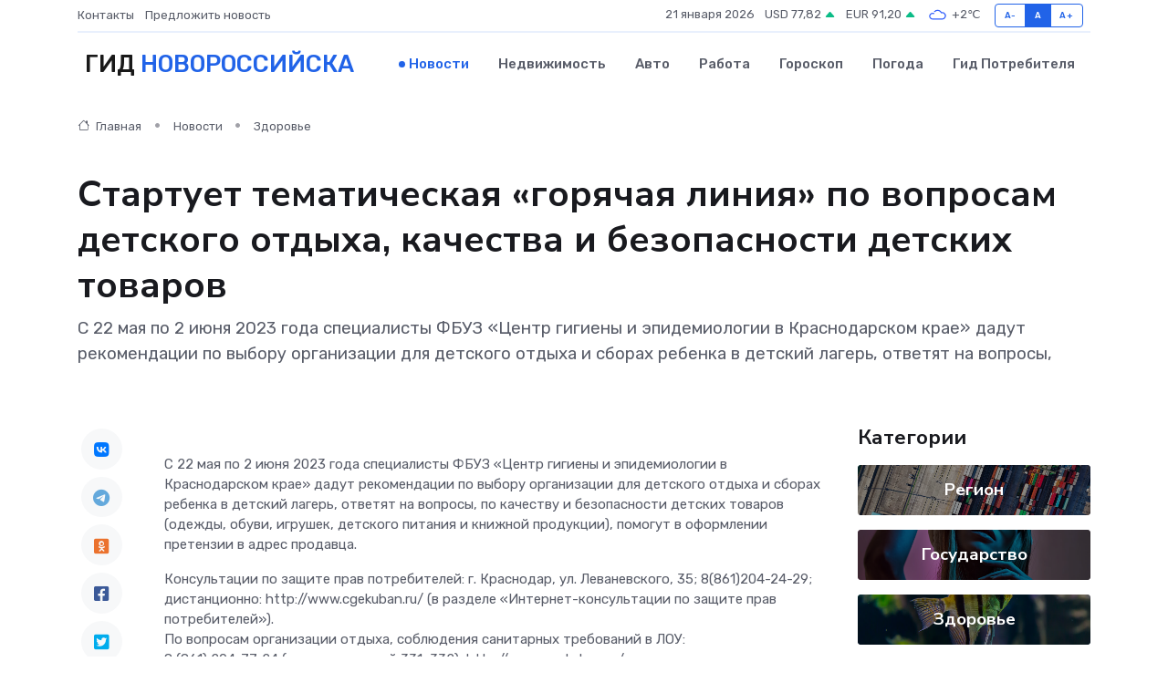

--- FILE ---
content_type: text/html; charset=UTF-8
request_url: https://novorossijsk-gid.ru/news/zdorove/startuet-tematicheskaya-goryachaya-liniya-po-voprosam-detskogo-otdyha-kachestva-i-bezopasnosti-detskih-tovarov.htm
body_size: 9002
content:
<!DOCTYPE html>
<html lang="ru">
<head>
	<meta charset="utf-8">
	<meta name="csrf-token" content="3Bpbef9Ns9A46oYwyjN6Xesufiq5RbNF0QZfgsnC">
    <meta http-equiv="X-UA-Compatible" content="IE=edge">
    <meta name="viewport" content="width=device-width, initial-scale=1">
    <title>Стартует тематическая «горячая линия» по вопросам детского отдыха, качества и безопасности детских товаров - новости Новороссийска</title>
    <meta name="description" property="description" content="С 22 мая по 2 июня 2023 года специалисты ФБУЗ «Центр гигиены и эпидемиологии в Краснодарском крае» дадут рекомендации по выбору организации для детского отдыха и сборах ребенка в детский лагерь, ответят на вопросы,">
    
    <meta property="fb:pages" content="105958871990207" />
    <link rel="shortcut icon" type="image/x-icon" href="https://novorossijsk-gid.ru/favicon.svg">
    <link rel="canonical" href="https://novorossijsk-gid.ru/news/zdorove/startuet-tematicheskaya-goryachaya-liniya-po-voprosam-detskogo-otdyha-kachestva-i-bezopasnosti-detskih-tovarov.htm">
    <link rel="preconnect" href="https://fonts.gstatic.com">
    <link rel="dns-prefetch" href="https://fonts.googleapis.com">
    <link rel="dns-prefetch" href="https://pagead2.googlesyndication.com">
    <link rel="dns-prefetch" href="https://res.cloudinary.com">
    <link href="https://fonts.googleapis.com/css2?family=Nunito+Sans:wght@400;700&family=Rubik:wght@400;500;700&display=swap" rel="stylesheet">
    <link rel="stylesheet" type="text/css" href="https://novorossijsk-gid.ru/assets/font-awesome/css/all.min.css">
    <link rel="stylesheet" type="text/css" href="https://novorossijsk-gid.ru/assets/bootstrap-icons/bootstrap-icons.css">
    <link rel="stylesheet" type="text/css" href="https://novorossijsk-gid.ru/assets/tiny-slider/tiny-slider.css">
    <link rel="stylesheet" type="text/css" href="https://novorossijsk-gid.ru/assets/glightbox/css/glightbox.min.css">
    <link rel="stylesheet" type="text/css" href="https://novorossijsk-gid.ru/assets/plyr/plyr.css">
    <link id="style-switch" rel="stylesheet" type="text/css" href="https://novorossijsk-gid.ru/assets/css/style.css">
    <link rel="stylesheet" type="text/css" href="https://novorossijsk-gid.ru/assets/css/style2.css">

    <meta name="twitter:card" content="summary">
    <meta name="twitter:site" content="@mysite">
    <meta name="twitter:title" content="Стартует тематическая «горячая линия» по вопросам детского отдыха, качества и безопасности детских товаров - новости Новороссийска">
    <meta name="twitter:description" content="С 22 мая по 2 июня 2023 года специалисты ФБУЗ «Центр гигиены и эпидемиологии в Краснодарском крае» дадут рекомендации по выбору организации для детского отдыха и сборах ребенка в детский лагерь, ответят на вопросы,">
    <meta name="twitter:creator" content="@mysite">
    <meta name="twitter:image:src" content="https://novorossijsk-gid.ru/images/logo.gif">
    <meta name="twitter:domain" content="novorossijsk-gid.ru">
    <meta name="twitter:card" content="summary_large_image" /><meta name="twitter:image" content="https://novorossijsk-gid.ru/images/logo.gif">

    <meta property="og:url" content="http://novorossijsk-gid.ru/news/zdorove/startuet-tematicheskaya-goryachaya-liniya-po-voprosam-detskogo-otdyha-kachestva-i-bezopasnosti-detskih-tovarov.htm">
    <meta property="og:title" content="Стартует тематическая «горячая линия» по вопросам детского отдыха, качества и безопасности детских товаров - новости Новороссийска">
    <meta property="og:description" content="С 22 мая по 2 июня 2023 года специалисты ФБУЗ «Центр гигиены и эпидемиологии в Краснодарском крае» дадут рекомендации по выбору организации для детского отдыха и сборах ребенка в детский лагерь, ответят на вопросы,">
    <meta property="og:type" content="website">
    <meta property="og:image" content="https://novorossijsk-gid.ru/images/logo.gif">
    <meta property="og:locale" content="ru_RU">
    <meta property="og:site_name" content="Гид Новороссийска">
    

    <link rel="image_src" href="https://novorossijsk-gid.ru/images/logo.gif" />

    <link rel="alternate" type="application/rss+xml" href="https://novorossijsk-gid.ru/feed" title="Новороссийск: гид, новости, афиша">
        <script async src="https://pagead2.googlesyndication.com/pagead/js/adsbygoogle.js"></script>
    <script>
        (adsbygoogle = window.adsbygoogle || []).push({
            google_ad_client: "ca-pub-0899253526956684",
            enable_page_level_ads: true
        });
    </script>
        
    
    
    
    <script>if (window.top !== window.self) window.top.location.replace(window.self.location.href);</script>
    <script>if(self != top) { top.location=document.location;}</script>

<!-- Google tag (gtag.js) -->
<script async src="https://www.googletagmanager.com/gtag/js?id=G-71VQP5FD0J"></script>
<script>
  window.dataLayer = window.dataLayer || [];
  function gtag(){dataLayer.push(arguments);}
  gtag('js', new Date());

  gtag('config', 'G-71VQP5FD0J');
</script>
</head>
<body>
<script type="text/javascript" > (function(m,e,t,r,i,k,a){m[i]=m[i]||function(){(m[i].a=m[i].a||[]).push(arguments)}; m[i].l=1*new Date();k=e.createElement(t),a=e.getElementsByTagName(t)[0],k.async=1,k.src=r,a.parentNode.insertBefore(k,a)}) (window, document, "script", "https://mc.yandex.ru/metrika/tag.js", "ym"); ym(54007756, "init", {}); ym(86840228, "init", { clickmap:true, trackLinks:true, accurateTrackBounce:true, webvisor:true });</script> <noscript><div><img src="https://mc.yandex.ru/watch/54007756" style="position:absolute; left:-9999px;" alt="" /><img src="https://mc.yandex.ru/watch/86840228" style="position:absolute; left:-9999px;" alt="" /></div></noscript>
<script type="text/javascript">
    new Image().src = "//counter.yadro.ru/hit?r"+escape(document.referrer)+((typeof(screen)=="undefined")?"":";s"+screen.width+"*"+screen.height+"*"+(screen.colorDepth?screen.colorDepth:screen.pixelDepth))+";u"+escape(document.URL)+";h"+escape(document.title.substring(0,150))+";"+Math.random();
</script>
<!-- Rating@Mail.ru counter -->
<script type="text/javascript">
var _tmr = window._tmr || (window._tmr = []);
_tmr.push({id: "3138453", type: "pageView", start: (new Date()).getTime()});
(function (d, w, id) {
  if (d.getElementById(id)) return;
  var ts = d.createElement("script"); ts.type = "text/javascript"; ts.async = true; ts.id = id;
  ts.src = "https://top-fwz1.mail.ru/js/code.js";
  var f = function () {var s = d.getElementsByTagName("script")[0]; s.parentNode.insertBefore(ts, s);};
  if (w.opera == "[object Opera]") { d.addEventListener("DOMContentLoaded", f, false); } else { f(); }
})(document, window, "topmailru-code");
</script><noscript><div>
<img src="https://top-fwz1.mail.ru/counter?id=3138453;js=na" style="border:0;position:absolute;left:-9999px;" alt="Top.Mail.Ru" />
</div></noscript>
<!-- //Rating@Mail.ru counter -->

<header class="navbar-light navbar-sticky header-static">
    <div class="navbar-top d-none d-lg-block small">
        <div class="container">
            <div class="d-md-flex justify-content-between align-items-center my-1">
                <!-- Top bar left -->
                <ul class="nav">
                    <li class="nav-item">
                        <a class="nav-link ps-0" href="https://novorossijsk-gid.ru/contacts">Контакты</a>
                    </li>
                    <li class="nav-item">
                        <a class="nav-link ps-0" href="https://novorossijsk-gid.ru/sendnews">Предложить новость</a>
                    </li>
                    
                </ul>
                <!-- Top bar right -->
                <div class="d-flex align-items-center">
                    
                    <ul class="list-inline mb-0 text-center text-sm-end me-3">
						<li class="list-inline-item">
							<span>21 января 2026</span>
						</li>
                        <li class="list-inline-item">
                            <a class="nav-link px-0" href="https://novorossijsk-gid.ru/currency">
                                <span>USD 77,82 <i class="bi bi-caret-up-fill text-success"></i></span>
                            </a>
						</li>
                        <li class="list-inline-item">
                            <a class="nav-link px-0" href="https://novorossijsk-gid.ru/currency">
                                <span>EUR 91,20 <i class="bi bi-caret-up-fill text-success"></i></span>
                            </a>
						</li>
						<li class="list-inline-item">
                            <a class="nav-link px-0" href="https://novorossijsk-gid.ru/pogoda">
                                <svg xmlns="http://www.w3.org/2000/svg" width="25" height="25" viewBox="0 0 30 30"><path fill="#315EFB" fill-rule="evenodd" d="M25.036 13.066a4.948 4.948 0 0 1 0 5.868A4.99 4.99 0 0 1 20.99 21H8.507a4.49 4.49 0 0 1-3.64-1.86 4.458 4.458 0 0 1 0-5.281A4.491 4.491 0 0 1 8.506 12c.686 0 1.37.159 1.996.473a.5.5 0 0 1 .16.766l-.33.399a.502.502 0 0 1-.598.132 2.976 2.976 0 0 0-3.346.608 3.007 3.007 0 0 0 .334 4.532c.527.396 1.177.59 1.836.59H20.94a3.54 3.54 0 0 0 2.163-.711 3.497 3.497 0 0 0 1.358-3.206 3.45 3.45 0 0 0-.706-1.727A3.486 3.486 0 0 0 20.99 12.5c-.07 0-.138.016-.208.02-.328.02-.645.085-.947.192a.496.496 0 0 1-.63-.287 4.637 4.637 0 0 0-.445-.874 4.495 4.495 0 0 0-.584-.733A4.461 4.461 0 0 0 14.998 9.5a4.46 4.46 0 0 0-3.177 1.318 2.326 2.326 0 0 0-.135.147.5.5 0 0 1-.592.131 5.78 5.78 0 0 0-.453-.19.5.5 0 0 1-.21-.79A5.97 5.97 0 0 1 14.998 8a5.97 5.97 0 0 1 4.237 1.757c.398.399.704.85.966 1.319.262-.042.525-.076.79-.076a4.99 4.99 0 0 1 4.045 2.066zM0 0v30V0zm30 0v30V0z"></path></svg>
                                <span>+2&#8451;</span>
                            </a>
						</li>
					</ul>

                    <!-- Font size accessibility START -->
                    <div class="btn-group me-2" role="group" aria-label="font size changer">
                        <input type="radio" class="btn-check" name="fntradio" id="font-sm">
                        <label class="btn btn-xs btn-outline-primary mb-0" for="font-sm">A-</label>

                        <input type="radio" class="btn-check" name="fntradio" id="font-default" checked>
                        <label class="btn btn-xs btn-outline-primary mb-0" for="font-default">A</label>

                        <input type="radio" class="btn-check" name="fntradio" id="font-lg">
                        <label class="btn btn-xs btn-outline-primary mb-0" for="font-lg">A+</label>
                    </div>

                    
                </div>
            </div>
            <!-- Divider -->
            <div class="border-bottom border-2 border-primary opacity-1"></div>
        </div>
    </div>

    <!-- Logo Nav START -->
    <nav class="navbar navbar-expand-lg">
        <div class="container">
            <!-- Logo START -->
            <a class="navbar-brand" href="https://novorossijsk-gid.ru" style="text-align: end;">
                
                			<span class="ms-2 fs-3 text-uppercase fw-normal">Гид <span style="color: #2163e8;">Новороссийска</span></span>
                            </a>
            <!-- Logo END -->

            <!-- Responsive navbar toggler -->
            <button class="navbar-toggler ms-auto" type="button" data-bs-toggle="collapse"
                data-bs-target="#navbarCollapse" aria-controls="navbarCollapse" aria-expanded="false"
                aria-label="Toggle navigation">
                <span class="text-body h6 d-none d-sm-inline-block">Menu</span>
                <span class="navbar-toggler-icon"></span>
            </button>

            <!-- Main navbar START -->
            <div class="collapse navbar-collapse" id="navbarCollapse">
                <ul class="navbar-nav navbar-nav-scroll mx-auto">
                                        <li class="nav-item"> <a class="nav-link active" href="https://novorossijsk-gid.ru/news">Новости</a></li>
                                        <li class="nav-item"> <a class="nav-link" href="https://novorossijsk-gid.ru/realty">Недвижимость</a></li>
                                        <li class="nav-item"> <a class="nav-link" href="https://novorossijsk-gid.ru/auto">Авто</a></li>
                                        <li class="nav-item"> <a class="nav-link" href="https://novorossijsk-gid.ru/job">Работа</a></li>
                                        <li class="nav-item"> <a class="nav-link" href="https://novorossijsk-gid.ru/horoscope">Гороскоп</a></li>
                                        <li class="nav-item"> <a class="nav-link" href="https://novorossijsk-gid.ru/pogoda">Погода</a></li>
                                        <li class="nav-item"> <a class="nav-link" href="https://novorossijsk-gid.ru/poleznoe">Гид потребителя</a></li>
                                    </ul>
            </div>
            <!-- Main navbar END -->

            
        </div>
    </nav>
    <!-- Logo Nav END -->
</header>
    <main>
        <!-- =======================
                Main content START -->
        <section class="pt-3 pb-lg-5">
            <div class="container" data-sticky-container>
                <div class="row">
                    <!-- Main Post START -->
                    <div class="col-lg-9">
                        <!-- Categorie Detail START -->
                        <div class="mb-4">
							<nav aria-label="breadcrumb" itemscope itemtype="http://schema.org/BreadcrumbList">
								<ol class="breadcrumb breadcrumb-dots">
									<li class="breadcrumb-item" itemprop="itemListElement" itemscope itemtype="http://schema.org/ListItem">
										<meta itemprop="name" content="Гид Новороссийска">
										<meta itemprop="position" content="1">
										<meta itemprop="item" content="https://novorossijsk-gid.ru">
										<a itemprop="url" href="https://novorossijsk-gid.ru">
										<i class="bi bi-house me-1"></i> Главная
										</a>
									</li>
									<li class="breadcrumb-item" itemprop="itemListElement" itemscope itemtype="http://schema.org/ListItem">
										<meta itemprop="name" content="Новости">
										<meta itemprop="position" content="2">
										<meta itemprop="item" content="https://novorossijsk-gid.ru/news">
										<a itemprop="url" href="https://novorossijsk-gid.ru/news"> Новости</a>
									</li>
									<li class="breadcrumb-item" aria-current="page" itemprop="itemListElement" itemscope itemtype="http://schema.org/ListItem">
										<meta itemprop="name" content="Здоровье">
										<meta itemprop="position" content="3">
										<meta itemprop="item" content="https://novorossijsk-gid.ru/news/zdorove">
										<a itemprop="url" href="https://novorossijsk-gid.ru/news/zdorove"> Здоровье</a>
									</li>
									<li aria-current="page" itemprop="itemListElement" itemscope itemtype="http://schema.org/ListItem">
									<meta itemprop="name" content="Стартует тематическая «горячая линия» по вопросам детского отдыха, качества и безопасности детских товаров">
									<meta itemprop="position" content="4" />
									<meta itemprop="item" content="https://novorossijsk-gid.ru/news/zdorove/startuet-tematicheskaya-goryachaya-liniya-po-voprosam-detskogo-otdyha-kachestva-i-bezopasnosti-detskih-tovarov.htm">
									</li>
								</ol>
							</nav>
						
                        </div>
                    </div>
                </div>
                <div class="row align-items-center">
                                                        <!-- Content -->
                    <div class="col-md-12 mt-4 mt-md-0">
                                            <h1 class="display-6">Стартует тематическая «горячая линия» по вопросам детского отдыха, качества и безопасности детских товаров</h1>
                        <p class="lead">С 22 мая по 2 июня 2023 года специалисты ФБУЗ «Центр гигиены и эпидемиологии в Краснодарском крае» дадут рекомендации по выбору организации для детского отдыха и сборах ребенка в детский лагерь, ответят на вопросы,</p>
                    </div>
				                                    </div>
            </div>
        </section>
        <!-- =======================
        Main START -->
        <section class="pt-0">
            <div class="container position-relative" data-sticky-container>
                <div class="row">
                    <!-- Left sidebar START -->
                    <div class="col-md-1">
                        <div class="text-start text-lg-center mb-5" data-sticky data-margin-top="80" data-sticky-for="767">
                            <style>
                                .fa-vk::before {
                                    color: #07f;
                                }
                                .fa-telegram::before {
                                    color: #64a9dc;
                                }
                                .fa-facebook-square::before {
                                    color: #3b5998;
                                }
                                .fa-odnoklassniki-square::before {
                                    color: #eb722e;
                                }
                                .fa-twitter-square::before {
                                    color: #00aced;
                                }
                                .fa-whatsapp::before {
                                    color: #65bc54;
                                }
                                .fa-viber::before {
                                    color: #7b519d;
                                }
                                .fa-moimir svg {
                                    background-color: #168de2;
                                    height: 18px;
                                    width: 18px;
                                    background-size: 18px 18px;
                                    border-radius: 4px;
                                    margin-bottom: 2px;
                                }
                            </style>
                            <ul class="nav text-white-force">
                                <li class="nav-item">
                                    <a class="nav-link icon-md rounded-circle m-1 p-0 fs-5 bg-light" href="https://vk.com/share.php?url=https://novorossijsk-gid.ru/news/zdorove/startuet-tematicheskaya-goryachaya-liniya-po-voprosam-detskogo-otdyha-kachestva-i-bezopasnosti-detskih-tovarov.htm&title=Стартует тематическая «горячая линия» по вопросам детского отдыха, качества и безопасности детских товаров - новости Новороссийска&utm_source=share" rel="nofollow" target="_blank">
                                        <i class="fab fa-vk align-middle text-body"></i>
                                    </a>
                                </li>
                                <li class="nav-item">
                                    <a class="nav-link icon-md rounded-circle m-1 p-0 fs-5 bg-light" href="https://t.me/share/url?url=https://novorossijsk-gid.ru/news/zdorove/startuet-tematicheskaya-goryachaya-liniya-po-voprosam-detskogo-otdyha-kachestva-i-bezopasnosti-detskih-tovarov.htm&text=Стартует тематическая «горячая линия» по вопросам детского отдыха, качества и безопасности детских товаров - новости Новороссийска&utm_source=share" rel="nofollow" target="_blank">
                                        <i class="fab fa-telegram align-middle text-body"></i>
                                    </a>
                                </li>
                                <li class="nav-item">
                                    <a class="nav-link icon-md rounded-circle m-1 p-0 fs-5 bg-light" href="https://connect.ok.ru/offer?url=https://novorossijsk-gid.ru/news/zdorove/startuet-tematicheskaya-goryachaya-liniya-po-voprosam-detskogo-otdyha-kachestva-i-bezopasnosti-detskih-tovarov.htm&title=Стартует тематическая «горячая линия» по вопросам детского отдыха, качества и безопасности детских товаров - новости Новороссийска&utm_source=share" rel="nofollow" target="_blank">
                                        <i class="fab fa-odnoklassniki-square align-middle text-body"></i>
                                    </a>
                                </li>
                                <li class="nav-item">
                                    <a class="nav-link icon-md rounded-circle m-1 p-0 fs-5 bg-light" href="https://www.facebook.com/sharer.php?src=sp&u=https://novorossijsk-gid.ru/news/zdorove/startuet-tematicheskaya-goryachaya-liniya-po-voprosam-detskogo-otdyha-kachestva-i-bezopasnosti-detskih-tovarov.htm&title=Стартует тематическая «горячая линия» по вопросам детского отдыха, качества и безопасности детских товаров - новости Новороссийска&utm_source=share" rel="nofollow" target="_blank">
                                        <i class="fab fa-facebook-square align-middle text-body"></i>
                                    </a>
                                </li>
                                <li class="nav-item">
                                    <a class="nav-link icon-md rounded-circle m-1 p-0 fs-5 bg-light" href="https://twitter.com/intent/tweet?text=Стартует тематическая «горячая линия» по вопросам детского отдыха, качества и безопасности детских товаров - новости Новороссийска&url=https://novorossijsk-gid.ru/news/zdorove/startuet-tematicheskaya-goryachaya-liniya-po-voprosam-detskogo-otdyha-kachestva-i-bezopasnosti-detskih-tovarov.htm&utm_source=share" rel="nofollow" target="_blank">
                                        <i class="fab fa-twitter-square align-middle text-body"></i>
                                    </a>
                                </li>
                                <li class="nav-item">
                                    <a class="nav-link icon-md rounded-circle m-1 p-0 fs-5 bg-light" href="https://api.whatsapp.com/send?text=Стартует тематическая «горячая линия» по вопросам детского отдыха, качества и безопасности детских товаров - новости Новороссийска https://novorossijsk-gid.ru/news/zdorove/startuet-tematicheskaya-goryachaya-liniya-po-voprosam-detskogo-otdyha-kachestva-i-bezopasnosti-detskih-tovarov.htm&utm_source=share" rel="nofollow" target="_blank">
                                        <i class="fab fa-whatsapp align-middle text-body"></i>
                                    </a>
                                </li>
                                <li class="nav-item">
                                    <a class="nav-link icon-md rounded-circle m-1 p-0 fs-5 bg-light" href="viber://forward?text=Стартует тематическая «горячая линия» по вопросам детского отдыха, качества и безопасности детских товаров - новости Новороссийска https://novorossijsk-gid.ru/news/zdorove/startuet-tematicheskaya-goryachaya-liniya-po-voprosam-detskogo-otdyha-kachestva-i-bezopasnosti-detskih-tovarov.htm&utm_source=share" rel="nofollow" target="_blank">
                                        <i class="fab fa-viber align-middle text-body"></i>
                                    </a>
                                </li>
                                <li class="nav-item">
                                    <a class="nav-link icon-md rounded-circle m-1 p-0 fs-5 bg-light" href="https://connect.mail.ru/share?url=https://novorossijsk-gid.ru/news/zdorove/startuet-tematicheskaya-goryachaya-liniya-po-voprosam-detskogo-otdyha-kachestva-i-bezopasnosti-detskih-tovarov.htm&title=Стартует тематическая «горячая линия» по вопросам детского отдыха, качества и безопасности детских товаров - новости Новороссийска&utm_source=share" rel="nofollow" target="_blank">
                                        <i class="fab fa-moimir align-middle text-body"><svg viewBox='0 0 24 24' xmlns='http://www.w3.org/2000/svg'><path d='M8.889 9.667a1.333 1.333 0 100-2.667 1.333 1.333 0 000 2.667zm6.222 0a1.333 1.333 0 100-2.667 1.333 1.333 0 000 2.667zm4.77 6.108l-1.802-3.028a.879.879 0 00-1.188-.307.843.843 0 00-.313 1.166l.214.36a6.71 6.71 0 01-4.795 1.996 6.711 6.711 0 01-4.792-1.992l.217-.364a.844.844 0 00-.313-1.166.878.878 0 00-1.189.307l-1.8 3.028a.844.844 0 00.312 1.166.88.88 0 001.189-.307l.683-1.147a8.466 8.466 0 005.694 2.18 8.463 8.463 0 005.698-2.184l.685 1.151a.873.873 0 001.189.307.844.844 0 00.312-1.166z' fill='#FFF' fill-rule='evenodd'/></svg></i>
                                    </a>
                                </li>
                                
                            </ul>
                        </div>
                    </div>
                    <!-- Left sidebar END -->

                    <!-- Main Content START -->
                    <div class="col-md-10 col-lg-8 mb-5">
                        <div class="mb-4">
                                                    </div>
                        <div itemscope itemtype="http://schema.org/NewsArticle">
                            <meta itemprop="headline" content="Стартует тематическая «горячая линия» по вопросам детского отдыха, качества и безопасности детских товаров">
                            <meta itemprop="identifier" content="https://novorossijsk-gid.ru/8397243">
                            <span itemprop="articleBody"><p> С 22 мая по 2 июня 2023 года специалисты ФБУЗ «Центр гигиены и эпидемиологии в Краснодарском крае» дадут рекомендации по выбору организации для детского отдыха и сборах ребенка в детский лагерь, ответят на вопросы, по качеству и безопасности детских товаров (одежды, обуви, игрушек, детского питания и книжной продукции), помогут в оформлении претензии в адрес продавца. </p>

<p> Консультации по защите прав потребителей: г. Краснодар, ул. Леваневского, 35; 8(861)204-24-29; дистанционно: http://www.cgekuban.ru/ (в разделе «Интернет-консультации по защите прав потребителей»). <br> По вопросам организации отдыха, соблюдения санитарных требований в ЛОУ: <br> 8 (861) 204-77-24 (дополнительный 331, 332), http://www.cgekuban.ru/ </p></span>
                        </div>
                                                                        <div><a href="https://pav-edin23.ru/2023/05/22/startuet-tematicheskaya-goryachaya-liniya-po-voprosam-detskogo-otdyxa-kachestva-i-bezopasnosti-detskix-tovarov/" target="_blank" rel="author">Источник</a></div>
                                                                        <div class="col-12 mt-3"><a href="https://novorossijsk-gid.ru/sendnews">Предложить новость</a></div>
                        <div class="col-12 mt-5">
                            <h2 class="my-3">Последние новости</h2>
                            <div class="row gy-4">
                                <!-- Card item START -->
<div class="col-sm-6">
    <div class="card" itemscope="" itemtype="http://schema.org/BlogPosting">
        <!-- Card img -->
        <div class="position-relative">
                        <img class="card-img" src="https://res.cloudinary.com/dfvwy5klj/image/upload/c_fill,w_420,h_315,q_auto,g_face/du0kcvmib7bkffrgv4ec" alt="Как VIP-услуги делают деловые и туристические поездки проще" itemprop="image">
                    </div>
        <div class="card-body px-0 pt-3" itemprop="name">
            <h4 class="card-title" itemprop="headline"><a href="https://novorossijsk-gid.ru/news/ekonomika/kak-vip-uslugi-delayut-delovye-i-turisticheskie-poezdki-prosche.htm"
                    class="btn-link text-reset fw-bold" itemprop="url">Как VIP-услуги делают деловые и туристические поездки проще</a></h4>
            <p class="card-text" itemprop="articleBody">Современные сервисы повышенного комфорта помогают путешественникам экономить время, избегать стресса и наслаждаться каждой минутой пути.</p>
        </div>
        <meta itemprop="author" content="Редактор"/>
        <meta itemscope itemprop="mainEntityOfPage" itemType="https://schema.org/WebPage" itemid="https://novorossijsk-gid.ru/news/ekonomika/kak-vip-uslugi-delayut-delovye-i-turisticheskie-poezdki-prosche.htm"/>
        <meta itemprop="dateModified" content="2025-04-27"/>
        <meta itemprop="datePublished" content="2025-04-27"/>
    </div>
</div>
<!-- Card item END -->
<!-- Card item START -->
<div class="col-sm-6">
    <div class="card" itemscope="" itemtype="http://schema.org/BlogPosting">
        <!-- Card img -->
        <div class="position-relative">
                        <img class="card-img" src="https://res.cloudinary.com/dfvwy5klj/image/upload/c_fill,w_420,h_315,q_auto,g_face/ukhvayzj2mdgohrst1a5" alt="В Новороссийске провели субботу с пользой — прошли «10 тысяч шагов к жизни»!" itemprop="image">
                    </div>
        <div class="card-body px-0 pt-3" itemprop="name">
            <h4 class="card-title" itemprop="headline"><a href="https://novorossijsk-gid.ru/news/region/v-novorossiyske-proveli-subbotu-s-polzoy-proshli-10-tysyach-shagov-k-zhizni.htm"
                    class="btn-link text-reset fw-bold" itemprop="url">В Новороссийске провели субботу с пользой — прошли «10 тысяч шагов к жизни»!</a></h4>
            <p class="card-text" itemprop="articleBody">05 апреля, в преддверии Дня здоровья, в Новороссийске прошла акция «10 тысяч шагов к жизни».</p>
        </div>
        <meta itemprop="author" content="Редактор"/>
        <meta itemscope itemprop="mainEntityOfPage" itemType="https://schema.org/WebPage" itemid="https://novorossijsk-gid.ru/news/region/v-novorossiyske-proveli-subbotu-s-polzoy-proshli-10-tysyach-shagov-k-zhizni.htm"/>
        <meta itemprop="dateModified" content="2025-04-06"/>
        <meta itemprop="datePublished" content="2025-04-06"/>
    </div>
</div>
<!-- Card item END -->
<!-- Card item START -->
<div class="col-sm-6">
    <div class="card" itemscope="" itemtype="http://schema.org/BlogPosting">
        <!-- Card img -->
        <div class="position-relative">
                        <img class="card-img" src="https://res.cloudinary.com/dfvwy5klj/image/upload/c_fill,w_420,h_315,q_auto,g_face/bhdrvoyikistxul00lqq" alt="В Новороссийске продолжается ликвидация возгорания на мусорном полигоне" itemprop="image">
                    </div>
        <div class="card-body px-0 pt-3" itemprop="name">
            <h4 class="card-title" itemprop="headline"><a href="https://novorossijsk-gid.ru/news/region/v-novorossiyske-prodolzhaetsya-likvidaciya-vozgoraniya-na-musornom-poligone.htm"
                    class="btn-link text-reset fw-bold" itemprop="url">В Новороссийске продолжается ликвидация возгорания на мусорном полигоне</a></h4>
            <p class="card-text" itemprop="articleBody">Как сообщил 05 апреля Оперштаб Краснодарского края, по состоянию на 12:00 площадь подслойного тления составляет 400&amp;nbsp;кв.</p>
        </div>
        <meta itemprop="author" content="Редактор"/>
        <meta itemscope itemprop="mainEntityOfPage" itemType="https://schema.org/WebPage" itemid="https://novorossijsk-gid.ru/news/region/v-novorossiyske-prodolzhaetsya-likvidaciya-vozgoraniya-na-musornom-poligone.htm"/>
        <meta itemprop="dateModified" content="2025-04-06"/>
        <meta itemprop="datePublished" content="2025-04-06"/>
    </div>
</div>
<!-- Card item END -->
<!-- Card item START -->
<div class="col-sm-6">
    <div class="card" itemscope="" itemtype="http://schema.org/BlogPosting">
        <!-- Card img -->
        <div class="position-relative">
            <img class="card-img" src="https://res.cloudinary.com/di7jztv5p/image/upload/c_fill,w_420,h_315,q_auto,g_face/gqei5n34zp6qzkg1iovk" alt="Когда скидки превращаются в ловушку: как маркетологи учат нас тратить" itemprop="image">
        </div>
        <div class="card-body px-0 pt-3" itemprop="name">
            <h4 class="card-title" itemprop="headline"><a href="https://ulan-ude-city.ru/news/ekonomika/kogda-skidki-prevraschayutsya-v-lovushku-kak-marketologi-uchat-nas-tratit.htm" class="btn-link text-reset fw-bold" itemprop="url">Когда скидки превращаются в ловушку: как маркетологи учат нас тратить</a></h4>
            <p class="card-text" itemprop="articleBody">Почему “-50% только сегодня” не всегда значит выгоду, как скидки играют на эмоциях и почему даже рациональные люди становятся жертвами маркетинговых трюков.</p>
        </div>
        <meta itemprop="author" content="Редактор"/>
        <meta itemscope itemprop="mainEntityOfPage" itemType="https://schema.org/WebPage" itemid="https://ulan-ude-city.ru/news/ekonomika/kogda-skidki-prevraschayutsya-v-lovushku-kak-marketologi-uchat-nas-tratit.htm"/>
        <meta itemprop="dateModified" content="2026-01-21"/>
        <meta itemprop="datePublished" content="2026-01-21"/>
    </div>
</div>
<!-- Card item END -->
                            </div>
                        </div>
						<div class="col-12 bg-primary bg-opacity-10 p-2 mt-3 rounded">
							Здесь вы можете узнать о лучших предложениях и выгодных условиях, чтобы <a href="https://min-vodi-gid.ru/realty">купить квартиру в Минеральных Водах</a>
						</div>
                        <!-- Comments START -->
                        <div class="mt-5">
                            <h3>Комментарии (0)</h3>
                        </div>
                        <!-- Comments END -->
                        <!-- Reply START -->
                        <div>
                            <h3>Добавить комментарий</h3>
                            <small>Ваш email не публикуется. Обязательные поля отмечены *</small>
                            <form class="row g-3 mt-2">
                                <div class="col-md-6">
                                    <label class="form-label">Имя *</label>
                                    <input type="text" class="form-control" aria-label="First name">
                                </div>
                                <div class="col-md-6">
                                    <label class="form-label">Email *</label>
                                    <input type="email" class="form-control">
                                </div>
                                <div class="col-12">
                                    <label class="form-label">Текст комментария *</label>
                                    <textarea class="form-control" rows="3"></textarea>
                                </div>
                                <div class="col-12">
                                    <button type="submit" class="btn btn-primary">Оставить комментарий</button>
                                </div>
                            </form>
                        </div>
                        <!-- Reply END -->
                    </div>
                    <!-- Main Content END -->
                    <!-- Right sidebar START -->
                    <div class="col-lg-3 d-none d-lg-block">
                        <div data-sticky data-margin-top="80" data-sticky-for="991">
                            <!-- Categories -->
                            <div>
                                <h4 class="mb-3">Категории</h4>
                                                                    <!-- Category item -->
                                    <div class="text-center mb-3 card-bg-scale position-relative overflow-hidden rounded"
                                        style="background-image:url(https://novorossijsk-gid.ru/assets/images/blog/4by3/05.jpg); background-position: center left; background-size: cover;">
                                        <div class="bg-dark-overlay-4 p-3">
                                            <a href="https://novorossijsk-gid.ru/news/region"
                                                class="stretched-link btn-link fw-bold text-white h5">Регион</a>
                                        </div>
                                    </div>
                                                                    <!-- Category item -->
                                    <div class="text-center mb-3 card-bg-scale position-relative overflow-hidden rounded"
                                        style="background-image:url(https://novorossijsk-gid.ru/assets/images/blog/4by3/08.jpg); background-position: center left; background-size: cover;">
                                        <div class="bg-dark-overlay-4 p-3">
                                            <a href="https://novorossijsk-gid.ru/news/gosudarstvo"
                                                class="stretched-link btn-link fw-bold text-white h5">Государство</a>
                                        </div>
                                    </div>
                                                                    <!-- Category item -->
                                    <div class="text-center mb-3 card-bg-scale position-relative overflow-hidden rounded"
                                        style="background-image:url(https://novorossijsk-gid.ru/assets/images/blog/4by3/06.jpg); background-position: center left; background-size: cover;">
                                        <div class="bg-dark-overlay-4 p-3">
                                            <a href="https://novorossijsk-gid.ru/news/zdorove"
                                                class="stretched-link btn-link fw-bold text-white h5">Здоровье</a>
                                        </div>
                                    </div>
                                                                    <!-- Category item -->
                                    <div class="text-center mb-3 card-bg-scale position-relative overflow-hidden rounded"
                                        style="background-image:url(https://novorossijsk-gid.ru/assets/images/blog/4by3/05.jpg); background-position: center left; background-size: cover;">
                                        <div class="bg-dark-overlay-4 p-3">
                                            <a href="https://novorossijsk-gid.ru/news/ekonomika"
                                                class="stretched-link btn-link fw-bold text-white h5">Экономика</a>
                                        </div>
                                    </div>
                                                                    <!-- Category item -->
                                    <div class="text-center mb-3 card-bg-scale position-relative overflow-hidden rounded"
                                        style="background-image:url(https://novorossijsk-gid.ru/assets/images/blog/4by3/04.jpg); background-position: center left; background-size: cover;">
                                        <div class="bg-dark-overlay-4 p-3">
                                            <a href="https://novorossijsk-gid.ru/news/politika"
                                                class="stretched-link btn-link fw-bold text-white h5">Политика</a>
                                        </div>
                                    </div>
                                                                    <!-- Category item -->
                                    <div class="text-center mb-3 card-bg-scale position-relative overflow-hidden rounded"
                                        style="background-image:url(https://novorossijsk-gid.ru/assets/images/blog/4by3/03.jpg); background-position: center left; background-size: cover;">
                                        <div class="bg-dark-overlay-4 p-3">
                                            <a href="https://novorossijsk-gid.ru/news/nauka-i-obrazovanie"
                                                class="stretched-link btn-link fw-bold text-white h5">Наука и Образование</a>
                                        </div>
                                    </div>
                                                                    <!-- Category item -->
                                    <div class="text-center mb-3 card-bg-scale position-relative overflow-hidden rounded"
                                        style="background-image:url(https://novorossijsk-gid.ru/assets/images/blog/4by3/09.jpg); background-position: center left; background-size: cover;">
                                        <div class="bg-dark-overlay-4 p-3">
                                            <a href="https://novorossijsk-gid.ru/news/proisshestviya"
                                                class="stretched-link btn-link fw-bold text-white h5">Происшествия</a>
                                        </div>
                                    </div>
                                                                    <!-- Category item -->
                                    <div class="text-center mb-3 card-bg-scale position-relative overflow-hidden rounded"
                                        style="background-image:url(https://novorossijsk-gid.ru/assets/images/blog/4by3/07.jpg); background-position: center left; background-size: cover;">
                                        <div class="bg-dark-overlay-4 p-3">
                                            <a href="https://novorossijsk-gid.ru/news/religiya"
                                                class="stretched-link btn-link fw-bold text-white h5">Религия</a>
                                        </div>
                                    </div>
                                                                    <!-- Category item -->
                                    <div class="text-center mb-3 card-bg-scale position-relative overflow-hidden rounded"
                                        style="background-image:url(https://novorossijsk-gid.ru/assets/images/blog/4by3/04.jpg); background-position: center left; background-size: cover;">
                                        <div class="bg-dark-overlay-4 p-3">
                                            <a href="https://novorossijsk-gid.ru/news/kultura"
                                                class="stretched-link btn-link fw-bold text-white h5">Культура</a>
                                        </div>
                                    </div>
                                                                    <!-- Category item -->
                                    <div class="text-center mb-3 card-bg-scale position-relative overflow-hidden rounded"
                                        style="background-image:url(https://novorossijsk-gid.ru/assets/images/blog/4by3/01.jpg); background-position: center left; background-size: cover;">
                                        <div class="bg-dark-overlay-4 p-3">
                                            <a href="https://novorossijsk-gid.ru/news/sport"
                                                class="stretched-link btn-link fw-bold text-white h5">Спорт</a>
                                        </div>
                                    </div>
                                                                    <!-- Category item -->
                                    <div class="text-center mb-3 card-bg-scale position-relative overflow-hidden rounded"
                                        style="background-image:url(https://novorossijsk-gid.ru/assets/images/blog/4by3/05.jpg); background-position: center left; background-size: cover;">
                                        <div class="bg-dark-overlay-4 p-3">
                                            <a href="https://novorossijsk-gid.ru/news/obschestvo"
                                                class="stretched-link btn-link fw-bold text-white h5">Общество</a>
                                        </div>
                                    </div>
                                                            </div>
                        </div>
                    </div>
                    <!-- Right sidebar END -->
                </div>
        </section>
    </main>
<footer class="bg-dark pt-5">
    
    <!-- Footer copyright START -->
    <div class="bg-dark-overlay-3 mt-5">
        <div class="container">
            <div class="row align-items-center justify-content-md-between py-4">
                <div class="col-md-6">
                    <!-- Copyright -->
                    <div class="text-center text-md-start text-primary-hover text-muted">
                        &#169;2026 Новороссийск. Все права защищены.
                    </div>
                </div>
                
            </div>
        </div>
    </div>
    <!-- Footer copyright END -->
    <script type="application/ld+json">
        {"@context":"https:\/\/schema.org","@type":"Organization","name":"\u041d\u043e\u0432\u043e\u0440\u043e\u0441\u0441\u0438\u0439\u0441\u043a - \u0433\u0438\u0434, \u043d\u043e\u0432\u043e\u0441\u0442\u0438, \u0430\u0444\u0438\u0448\u0430","url":"https:\/\/novorossijsk-gid.ru","sameAs":["https:\/\/vk.com\/public207937752","https:\/\/t.me\/novorossijsk_gid"]}
    </script>
</footer>
<!-- Back to top -->
<div class="back-top"><i class="bi bi-arrow-up-short"></i></div>
<script src="https://novorossijsk-gid.ru/assets/bootstrap/js/bootstrap.bundle.min.js"></script>
<script src="https://novorossijsk-gid.ru/assets/tiny-slider/tiny-slider.js"></script>
<script src="https://novorossijsk-gid.ru/assets/sticky-js/sticky.min.js"></script>
<script src="https://novorossijsk-gid.ru/assets/glightbox/js/glightbox.min.js"></script>
<script src="https://novorossijsk-gid.ru/assets/plyr/plyr.js"></script>
<script src="https://novorossijsk-gid.ru/assets/js/functions.js"></script>
<script src="https://yastatic.net/share2/share.js" async></script>
<script defer src="https://static.cloudflareinsights.com/beacon.min.js/vcd15cbe7772f49c399c6a5babf22c1241717689176015" integrity="sha512-ZpsOmlRQV6y907TI0dKBHq9Md29nnaEIPlkf84rnaERnq6zvWvPUqr2ft8M1aS28oN72PdrCzSjY4U6VaAw1EQ==" data-cf-beacon='{"version":"2024.11.0","token":"41fe199bd1d943f5baae859f78f30834","r":1,"server_timing":{"name":{"cfCacheStatus":true,"cfEdge":true,"cfExtPri":true,"cfL4":true,"cfOrigin":true,"cfSpeedBrain":true},"location_startswith":null}}' crossorigin="anonymous"></script>
</body>
</html>


--- FILE ---
content_type: text/html; charset=utf-8
request_url: https://www.google.com/recaptcha/api2/aframe
body_size: 262
content:
<!DOCTYPE HTML><html><head><meta http-equiv="content-type" content="text/html; charset=UTF-8"></head><body><script nonce="t2f2FEo-a2LA3Q_l5LaPtg">/** Anti-fraud and anti-abuse applications only. See google.com/recaptcha */ try{var clients={'sodar':'https://pagead2.googlesyndication.com/pagead/sodar?'};window.addEventListener("message",function(a){try{if(a.source===window.parent){var b=JSON.parse(a.data);var c=clients[b['id']];if(c){var d=document.createElement('img');d.src=c+b['params']+'&rc='+(localStorage.getItem("rc::a")?sessionStorage.getItem("rc::b"):"");window.document.body.appendChild(d);sessionStorage.setItem("rc::e",parseInt(sessionStorage.getItem("rc::e")||0)+1);localStorage.setItem("rc::h",'1769001769952');}}}catch(b){}});window.parent.postMessage("_grecaptcha_ready", "*");}catch(b){}</script></body></html>